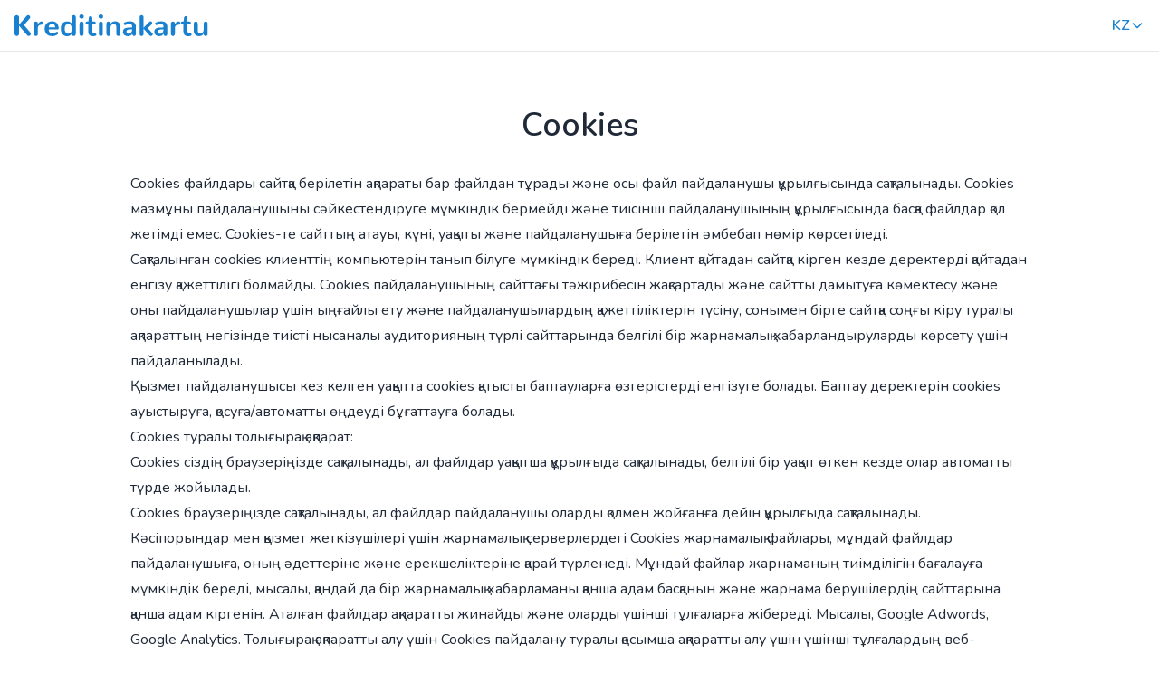

--- FILE ---
content_type: text/html; charset=UTF-8
request_url: https://www.kreditinakartu.kz/kk/cookies
body_size: 3071
content:
<!doctype html><html lang="kk"><head><meta charset="UTF-8"><meta name="viewport" content="width=device-width, user-scalable=no, initial-scale=1.0, maximum-scale=1.0, minimum-scale=1.0"><meta http-equiv="X-UA-Compatible" content="ie=edge"><title>Cookies | Kreditinakartu</title><meta name="description" content=""><meta name="keywords" content=""><meta name="csrf-token" content="z33x4bmjobRTYT5VUqzS191FTb4CwLxKZ8a05ZhV"><link rel="shortcut icon" href="/favicon.png"><link href="/css/app.css?id=2a80ada507502502b908369b4f637cf6" rel="stylesheet"><link rel="manifest" href="/manifest.json"><script>if ('serviceWorker' in navigator) { navigator.serviceWorker.register('/service-worker.js');}</script><script async src="https://www.googletagmanager.com/gtag/js?id=G-H4EP5XNWK3"></script><script> window.dataLayer = window.dataLayer || []; function gtag(){dataLayer.push(arguments);} gtag('js', new Date()); gtag('config', 'G-H4EP5XNWK3');</script></head><body class="font-nunito"><div id="vadJUDZvLdUy1-kreditinakartu" class="hidden"></div><header class="sticky top-0 left-0 right-0 z-30 flex bg-white border-b"><div class="inline-flex items-center justify-between w-full max-w-screen-xl p-4 mx-auto"><a href="https://www.kreditinakartu.kz/kk"><img src="/storage/images//PewITsdXSpVdXoC3ApUt7mbHDMu3PagKOOCwkpyh.svg" alt="Logo" class="w-auto h-4 sm:h-6"></a><div class="flex items-center justify-end ml-auto"><div class="relative"><div class="flex items-center text-base font-semibold cursor-pointer text-primary hover:text-primary_hover hover:underline" id="navbarDropdown" type="button"> KZ <svg class="w-4 h-4" xmlns="http://www.w3.org/2000/svg" fill="none" viewBox="0 0 24 24" stroke="currentColor"><path stroke-linecap="round" stroke-linejoin="round" stroke-width="2" d="M19 9l-7 7-7-7" /></svg></div><ul class="absolute bottom-0 right-0 z-10 hidden -mb-2 transform translate-y-full bg-white border rounded-md shadow-lg" id="navbarDropdownList"><li class="flex w-24 rounded-md hover:bg-primary-normal hover:bg-opacity-10"><a href="https://www.kreditinakartu.kz/ru" class="w-full px-3 py-2 font-semibold cursor-pointer text-primary hover:text-primary_hover"> RU </a></li></ul></div></div></div></header><script> const navbarDropdown = document.getElementById("navbarDropdown"); const navbarDropdownList = document.getElementById("navbarDropdownList"); document.addEventListener("click", (e) => { let eventTarget = e.target; do { if (eventTarget == navbarDropdown) { navbarDropdownList.classList.toggle("hidden"); return; } eventTarget = eventTarget.parentNode; } while (eventTarget) navbarDropdownList.classList.add("hidden"); })</script><main><section class="max-w-screen-lg px-4 py-16 mx-auto"><div class="flex flex-col items-center justify-start mb-8"><h2 class="block text-4xl font-semibold leading-none text-center text-gray-800">Cookies</h2></div><div class="text-base font-normal text-gray-600"><div class="flex justify-center"><article class="max-w-full prose text-gray-800"><p>Cookies файлдары сайтқа берілетін ақпараты бар файлдан тұрады және осы файл пайдаланушы құрылғысында сақталынады. Cookies мазмұны пайдаланушыны сәйкестендіруге мүмкіндік бермейді және тиісінші пайдаланушының құрылғысында басқа файлдар қол жетімді емес. Cookies-те сайттың атауы, күні, уақыты және пайдаланушыға берілетін әмбебап нөмір көрсетіледі.</p><p>Сақталынған cookies клиенттің компьютерін танып білуге мүмкіндік береді. Клиент қайтадан сайтқа кірген кезде деректерді қайтадан енгізу қажеттілігі болмайды. Cookies пайдаланушының сайттағы тәжірибесін жақсартады және сайтты дамытуға көмектесу және оны пайдаланушылар үшін ыңғайлы ету және пайдаланушылардың қажеттіліктерін түсіну, сонымен бірге сайтқа соңғы кіру туралы ақпараттың негізінде тиісті нысаналы аудиторияның түрлі сайттарында белгілі бір жарнамалық хабарландыруларды көрсету үшін пайдаланылады.</p><p>Қызмет пайдаланушысы кез келген уақытта cookies қатысты баптауларға өзгерістерді енгізуге болады. Баптау деректерін cookies ауыстыруға, қосуға/автоматты өңдеуді бұғаттауға болады.<br />Cookies туралы толығырақ ақпарат:</p><ul><li>Cookies сіздің браузеріңізде сақталынады, ал файлдар уақытша құрылғыда сақталынады, белгілі бір уақыт өткен кезде олар автоматты түрде жойылады.</li><li>Cookies браузеріңізде сақталынады, ал файлдар пайдаланушы оларды қолмен жойғанға дейін құрылғыда сақталынады.</li><li>Кәсіпорындар мен қызмет жеткізушілері үшін жарнамалық серверлердегі Cookies жарнамалық файлары, мұндай файлдар пайдаланушыға, оның әдеттеріне және ерекшеліктеріне қарай түрленеді. Мұндай файлар жарнаманың тиімділігін бағалауға мүмкіндік береді, мысалы, қандай да бір жарнамалық хабарламаны қанша адам басқанын және жарнама берушілердің сайттарына қанша адам кіргенін. Аталған файлдар ақпаратты жинайды және оларды үшінші тұлғаларға жібереді. Мысалы, Google Adwords, Google Analytics. Толығырақ ақпаратты алу үшін Cookies пайдалану туралы қосымша ақпаратты алу үшін үшінші тұлғалардың веб-сайттарына кіріңіз.</li></ul><p>Google пайдаланатын Cookies файлдардан, Google жарнамасынан бас тарту туралы ақпарат немесе қызметтер жеткізушілерінің үшінші тұлғаларының Cookies&nbsp; файлдарынан бас тарту, бастамашыл жарнамалық желінің бас тарту парағы.</p><p>Біз пайдаланатын сookies файлдары сіздің құрал-жабдығыңызға зиян келтірмейтіндігін ескеріңіз. Пайдаланушының үздік тәжірибесі және сайттың толық режимде жұмысы үшін&nbsp; cookies сақтауға кеңес беріледі. Оларда сайттың қол жетімді мазмұнын және жекеленген функцияларды толық пайдалану мүмкіндігі бар.<br />Сайттың толық режимдегі қызметі үшін сookies сақтауға кеңес береміз, осылайша сайттың қол жетімді мазмұнын және жекеленген функцияларды толық пайдалану мүмкіндігі бар.</p></article></div></div></section></main><footer class="py-16 bg-blue-100"><div class="max-w-screen-xl px-4 mx-auto text-center"><div class="flex flex-col items-center justify-center mb-8 md:flex-row md:justify-between md:items-start"><ul class="flex flex-wrap items-center justify-center -mx-4 text-center md:justify-start md:items-start"><li class="mx-4"><a href="https://www.kreditinakartu.kz/kk/baylanis" class="text-base font-normal leading-none text-indigo-900 hover:text-primary_hover">Байланыс</a></li><li class="mx-4"><a href="https://www.kreditinakartu.kz/kk/cookies" class="text-base font-normal leading-none text-indigo-900 hover:text-primary_hover">Cookies</a></li><li class="mx-4"><a href="https://www.kreditinakartu.kz/kk/derekterdi-qorgaw" class="text-base font-normal leading-none text-indigo-900 hover:text-primary_hover">Деректерді қорғау</a></li><li class="mx-4"><a href="https://www.kreditinakartu.kz/kk/paydalanw" class="text-base font-normal leading-none text-indigo-900 hover:text-primary_hover">Пайдалану</a></li></ul><div class="flex flex-col mt-8 md:mt-0"><a href="https://www.kreditinakartu.kz/kk" class="flex items-end justify-center md:justify-end"><img src="/storage/images//PewITsdXSpVdXoC3ApUt7mbHDMu3PagKOOCwkpyh.svg" alt="Logo" class="w-auto h-6"></a></div></div><a href="#" class="text-base font-normal leading-none text-indigo-900 hover:underline">© 2026 kreditinakartu.kz</a><br><span>Әзірлеуші <a href="https://www.goodday.group" target="_blank" class="text-base font-normal leading-none text-indigo-900 hover:underline">goodday.group</a></span><address class="not-italic"> Мекенжайы: Rempartstr.7, 79346 Endingen, Deutschland</address></div></footer></body></html>

--- FILE ---
content_type: image/svg+xml
request_url: https://www.kreditinakartu.kz/storage/images//PewITsdXSpVdXoC3ApUt7mbHDMu3PagKOOCwkpyh.svg
body_size: 6609
content:
<svg width="214" height="24" viewBox="0 0 214 24" fill="none" xmlns="http://www.w3.org/2000/svg">
<path d="M2.5412 23.746C3.24002 23.746 3.83826 23.4921 4.33591 22.9841C4.84415 22.4762 5.09827 21.8413 5.09827 21.0794L5.08239 12.4444L12.9283 21.7302C13.2142 22.1005 13.4101 22.3545 13.516 22.4921C13.6325 22.619 13.8177 22.8095 14.0719 23.0635C14.3366 23.3175 14.5801 23.4974 14.8025 23.6032C15.0354 23.6984 15.2842 23.746 15.5489 23.746C16.1736 23.746 16.7348 23.5238 17.2325 23.0794C17.7407 22.6349 17.9948 22.1005 17.9948 21.4762C17.9948 20.873 17.6613 20.1481 16.9942 19.3016L10.3713 11.6508L16.4066 5C17.0631 4.22751 17.3913 3.55556 17.3913 2.98413C17.3913 2.37037 17.1531 1.85185 16.6766 1.42857C16.2107 1.00529 15.676 0.793651 15.0725 0.793651C14.6595 0.793651 14.2889 0.925926 13.9607 1.19048C13.6325 1.44444 13.2407 1.84656 12.7854 2.39683L5.08239 11.2063L5.09827 3.44444C5.09827 2.67196 4.84415 2.03704 4.33591 1.53968C3.82768 1.03175 3.22944 0.777778 2.5412 0.777778C1.84237 0.777778 1.24413 1.03175 0.746476 1.53968C0.248825 2.03704 0 2.67196 0 3.44444V21.0794C0 21.8519 0.248825 22.4921 0.746476 23C1.24413 23.4974 1.84237 23.746 2.5412 23.746Z" fill="#1980D0"/>
<path d="M23.6172 23.746C24.3372 23.746 24.8878 23.5344 25.269 23.1111C25.6502 22.6878 25.8408 22.0635 25.8408 21.2381V14.9365C25.8408 14.2487 25.9572 13.6614 26.1902 13.1746C26.4337 12.6772 26.7673 12.3016 27.1908 12.0476C27.6143 11.7831 28.0643 11.5926 28.5408 11.4762C29.0279 11.3598 29.5626 11.3016 30.1449 11.3016C30.632 11.3016 31.0185 11.1164 31.3043 10.746C31.6008 10.3757 31.7491 9.94709 31.7491 9.46032C31.7491 8.96296 31.5955 8.53968 31.2885 8.19048C30.992 7.84127 30.5632 7.66667 30.002 7.66667C29.0173 7.66667 28.149 8.01058 27.3973 8.69841C26.6455 9.38624 26.1214 10.1958 25.8249 11.127L25.8408 9.85714C25.8514 9.22222 25.6343 8.72487 25.1896 8.36508C24.7449 7.99471 24.2208 7.80952 23.6172 7.80952C23.0243 7.80952 22.5108 7.99471 22.0766 8.36508C21.6425 8.72487 21.4255 9.2381 21.4255 9.90476V21.1587C21.4255 21.9947 21.616 22.6349 21.9972 23.0794C22.389 23.5238 22.929 23.746 23.6172 23.746Z" fill="#1980D0"/>
<path d="M41.6915 23.9365C44.1268 23.9365 46.1756 23.1958 47.838 21.7143C47.8804 21.6825 47.9174 21.6455 47.9492 21.6032C47.9915 21.5608 48.0286 21.5185 48.0604 21.4762C48.0921 21.4339 48.1186 21.3915 48.1398 21.3492C48.1609 21.3069 48.1821 21.2645 48.2033 21.2222C48.2245 21.1799 48.2404 21.1376 48.2509 21.0952C48.2721 21.0529 48.2827 21.0106 48.2827 20.9683C48.2933 20.9153 48.2986 20.8677 48.2986 20.8254C48.3092 20.7831 48.3145 20.7354 48.3145 20.6825C48.3145 20.4921 48.2721 20.3016 48.1874 20.1111C48.1133 19.9101 48.0127 19.7354 47.8856 19.5873C47.7586 19.4392 47.6051 19.3175 47.4251 19.2222C47.2556 19.127 47.0809 19.0794 46.9009 19.0794C46.668 19.0794 46.4562 19.1587 46.2656 19.3175C44.8892 20.3651 43.5127 20.8889 42.1362 20.8889C39.3409 20.8889 37.8744 19.4656 37.7367 16.619H47.4251C47.8592 16.619 48.1874 16.4974 48.4098 16.254C48.6427 16.0106 48.7592 15.6772 48.7592 15.254C48.7486 14.1958 48.5951 13.2169 48.2986 12.3175C48.0127 11.418 47.5839 10.6085 47.0121 9.88889C46.4403 9.16931 45.6727 8.60317 44.7092 8.19048C43.7456 7.77778 42.6338 7.57143 41.3738 7.57143C39.7644 7.57143 38.3403 7.9418 37.1014 8.68254C35.8626 9.4127 34.9203 10.3862 34.2744 11.6032C33.6391 12.8201 33.3214 14.1693 33.3214 15.6508C33.3214 18.2645 34.0891 20.2963 35.6244 21.746C37.1703 23.1958 39.1926 23.9259 41.6915 23.9365ZM37.7685 14.3492C37.8426 13.2063 38.1973 12.2434 38.8326 11.4603C39.4679 10.6772 40.3468 10.2857 41.4691 10.2857C43.6503 10.2857 44.8362 11.6402 45.0268 14.3492H37.7685Z" fill="#1980D0"/>
<path d="M58.0345 24C60.5546 24 62.3069 23.0582 63.2916 21.1746V21.6032C63.2916 22.2804 63.4822 22.8095 63.8634 23.1905C64.2446 23.5714 64.774 23.7619 65.4517 23.7619C66.1399 23.7619 66.6852 23.5185 67.0875 23.0317C67.4899 22.545 67.6911 21.8836 67.6911 21.0476V3.34921C67.6911 2.51323 67.5058 1.87302 67.1352 1.42857C66.7646 0.984127 66.2352 0.761905 65.547 0.761905C64.8164 0.761905 64.2552 0.984127 63.8634 1.42857C63.4716 1.87302 63.2758 2.51323 63.2758 3.34921V10.2381C62.3228 8.50265 60.6446 7.63492 58.241 7.63492C56.1339 7.63492 54.4239 8.34921 53.111 9.77778C51.798 11.2063 51.1416 13.1852 51.1416 15.7143C51.1416 18.2011 51.7716 20.2063 53.0316 21.7302C54.2916 23.2434 55.9592 24 58.0345 24ZM59.2416 21.1746C58.6804 21.1746 58.1775 21.0635 57.7328 20.8413C57.2881 20.619 56.9228 20.328 56.6369 19.9683C56.3616 19.6085 56.1286 19.1905 55.9381 18.7143C55.7581 18.2381 55.631 17.7619 55.5569 17.2857C55.4828 16.7989 55.4457 16.3069 55.4457 15.8095C55.4457 14.836 55.5675 13.9683 55.811 13.2063C56.0545 12.4339 56.4728 11.7937 57.0657 11.2857C57.6587 10.7778 58.3998 10.5238 59.2893 10.5238C60.5916 10.5238 61.5763 11 62.2434 11.9524C62.921 12.9048 63.2599 14.1852 63.2599 15.7937C63.2599 17.5503 62.9475 18.8889 62.3228 19.8095C61.6981 20.7196 60.671 21.1746 59.2416 21.1746Z" fill="#1980D0"/>
<path d="M74.0917 23.746C74.8117 23.746 75.357 23.5238 75.7276 23.0794C76.1088 22.6243 76.2994 21.9735 76.2994 21.127V10.4286C76.2994 9.58201 76.0982 8.93651 75.6958 8.49206C75.3041 8.03704 74.7482 7.80952 74.0282 7.80952C73.34 7.80952 72.8052 8.03704 72.4241 8.49206C72.0535 8.93651 71.8682 9.58201 71.8682 10.4286V21.127C71.8682 21.9841 72.0588 22.6349 72.4399 23.0794C72.8211 23.5238 73.3717 23.746 74.0917 23.746ZM74.0758 4.61905C74.8276 4.61905 75.4311 4.40741 75.8864 3.98413C76.3523 3.56085 76.5853 3.00529 76.5853 2.31746C76.5853 1.62963 76.3523 1.07407 75.8864 0.650794C75.4311 0.216931 74.8329 0 74.0917 0C73.34 0 72.7311 0.216931 72.2652 0.650794C71.8099 1.07407 71.5823 1.62963 71.5823 2.31746C71.5823 3.00529 71.8099 3.56085 72.2652 3.98413C72.7205 4.40741 73.3241 4.61905 74.0758 4.61905Z" fill="#1980D0"/>
<path d="M86.1942 23.9048C86.2259 23.9048 86.2577 23.9048 86.2895 23.9048C86.3318 23.9048 86.3742 23.9048 86.4165 23.9048C86.4589 23.9048 86.4959 23.9048 86.5277 23.9048C86.8877 23.9048 87.1736 23.8995 87.3853 23.8889C87.6077 23.8889 87.8724 23.8783 88.1795 23.8571C88.4865 23.836 88.7301 23.7989 88.9101 23.746C89.1007 23.7037 89.3018 23.6402 89.5136 23.5556C89.7254 23.4709 89.8895 23.3704 90.006 23.254C90.1224 23.127 90.2177 22.9735 90.2918 22.7936C90.3765 22.6032 90.4189 22.3862 90.4189 22.1429C90.4189 21.7302 90.2971 21.3704 90.0536 21.0635C89.8101 20.7566 89.4765 20.6032 89.053 20.6032C89.0212 20.6032 88.9895 20.6032 88.9577 20.6032L87.9095 20.6508C87.8459 20.6508 87.7824 20.6508 87.7189 20.6508C87.0306 20.6508 86.5489 20.4021 86.2736 19.9048C86.0089 19.3968 85.8765 18.582 85.8765 17.4603V10.7778H88.1318C89.1589 10.7778 89.6724 10.2963 89.6724 9.33333C89.6724 8.33862 89.1748 7.84127 88.1795 7.84127H85.8765V4.19048C85.8765 2.65608 85.3153 1.88889 84.193 1.88889C82.933 1.88889 82.2182 2.65079 82.0488 4.1746L81.62 7.84127H80.0794C79.5712 7.84127 79.19 7.96825 78.9359 8.22222C78.6923 8.47619 78.5706 8.82011 78.5706 9.25397C78.5706 10.2698 79.0894 10.7778 80.1271 10.7778H81.4453V18.4921C81.4453 20.3016 81.8635 21.6561 82.7 22.5556C83.5365 23.4444 84.7012 23.8942 86.1942 23.9048Z" fill="#1980D0"/>
<path d="M95.406 23.746C96.126 23.746 96.6713 23.5238 97.0419 23.0794C97.4231 22.6243 97.6137 21.9735 97.6137 21.127V10.4286C97.6137 9.58201 97.4125 8.93651 97.0101 8.49206C96.6184 8.03704 96.0625 7.80952 95.3425 7.80952C94.6542 7.80952 94.1195 8.03704 93.7383 8.49206C93.3677 8.93651 93.1824 9.58201 93.1824 10.4286V21.127C93.1824 21.9841 93.373 22.6349 93.7542 23.0794C94.1354 23.5238 94.686 23.746 95.406 23.746ZM95.3901 4.61905C96.1419 4.61905 96.7454 4.40741 97.2007 3.98413C97.6666 3.56085 97.8995 3.00529 97.8995 2.31746C97.8995 1.62963 97.6666 1.07407 97.2007 0.650794C96.7454 0.216931 96.1472 0 95.406 0C94.6542 0 94.0454 0.216931 93.5795 0.650794C93.1242 1.07407 92.8966 1.62963 92.8966 2.31746C92.8966 3.00529 93.1242 3.56085 93.5795 3.98413C94.0348 4.40741 94.6383 4.61905 95.3901 4.61905Z" fill="#1980D0"/>
<path d="M103.713 23.746C104.443 23.746 105.004 23.5238 105.396 23.0794C105.788 22.6349 105.984 21.9947 105.984 21.1587V14.6667C105.984 13.4286 106.338 12.418 107.048 11.6349C107.768 10.8519 108.626 10.4603 109.621 10.4603C110.447 10.4603 111.124 10.7407 111.654 11.3016C112.194 11.8519 112.464 12.6455 112.464 13.6825V21.1587C112.464 21.9947 112.649 22.6349 113.02 23.0794C113.39 23.5238 113.92 23.746 114.608 23.746C115.338 23.746 115.9 23.5238 116.291 23.0794C116.683 22.6349 116.879 21.9947 116.879 21.1587V13.6508C116.879 11.6931 116.355 10.1905 115.307 9.14286C114.269 8.08466 112.951 7.55556 111.352 7.55556C108.715 7.55556 106.921 8.51323 105.968 10.4286V10.0476C105.968 9.31746 105.777 8.7619 105.396 8.38095C105.025 8 104.496 7.80952 103.808 7.80952C103.098 7.80952 102.548 8 102.156 8.38095C101.764 8.7619 101.568 9.32275 101.568 10.0635V21.1587C101.568 21.9947 101.754 22.6349 102.124 23.0794C102.495 23.5238 103.024 23.746 103.713 23.746Z" fill="#1980D0"/>
<path d="M119.833 19.3968C119.833 20.7936 120.341 21.8995 121.358 22.7143C122.385 23.5291 123.687 23.9365 125.265 23.9365C126.409 23.9365 127.399 23.6931 128.235 23.2063C129.082 22.7196 129.686 22.0159 130.046 21.0952V21.5397C130.046 22.4709 130.395 23.127 131.094 23.5079C131.412 23.6772 131.745 23.7619 132.094 23.7619C132.635 23.7619 133.106 23.5714 133.508 23.1905C133.91 22.7989 134.112 22.254 134.112 21.5556V13.9206C134.112 12.7778 133.947 11.7937 133.619 10.9683C133.291 10.1323 132.82 9.4709 132.206 8.98413C131.602 8.49735 130.903 8.14286 130.109 7.92063C129.326 7.68783 128.431 7.57143 127.425 7.57143C125.212 7.57143 123.227 7.98942 121.469 8.8254C121.204 8.95238 121.009 9.12698 120.881 9.34921C120.754 9.56085 120.691 9.79894 120.691 10.0635C120.691 10.4762 120.829 10.8519 121.104 11.1905C121.379 11.5291 121.713 11.6984 122.104 11.6984C122.157 11.6984 122.21 11.6984 122.263 11.6984C122.316 11.6878 122.369 11.6772 122.422 11.6667C122.486 11.6455 122.544 11.6243 122.597 11.6032C123.137 11.381 123.566 11.2169 123.883 11.1111C124.201 10.9947 124.688 10.8624 125.344 10.7143C126.001 10.5661 126.62 10.4921 127.203 10.4921C129.003 10.4921 129.903 11.4021 129.903 13.2222V14.3651C128.632 14.3651 127.552 14.3915 126.663 14.4444C125.773 14.4868 124.926 14.5767 124.121 14.7143C123.327 14.8519 122.676 15.037 122.168 15.2698C121.67 15.5026 121.236 15.8095 120.866 16.1905C120.495 16.5608 120.23 17.0106 120.071 17.5397C119.913 18.0582 119.833 18.6772 119.833 19.3968ZM125.996 21.3175C125.297 21.3175 124.741 21.1164 124.328 20.7143C123.926 20.3122 123.724 19.7566 123.724 19.0476C123.724 18.7196 123.761 18.4339 123.836 18.1905C123.92 17.9365 124.031 17.7196 124.169 17.5397C124.317 17.3598 124.524 17.2116 124.789 17.0952C125.053 16.9683 125.329 16.8677 125.614 16.7936C125.911 16.7196 126.292 16.6614 126.758 16.619C127.234 16.5767 127.7 16.5503 128.156 16.5397C128.622 16.5291 129.199 16.5238 129.887 16.5238V17.0476C129.887 17.6614 129.77 18.2434 129.537 18.7936C129.315 19.3333 129.019 19.7884 128.648 20.1587C128.277 20.5185 127.859 20.8042 127.393 21.0159C126.938 21.2169 126.472 21.3175 125.996 21.3175Z" fill="#1980D0"/>
<path d="M140.29 23.746C141.02 23.746 141.582 23.5238 141.973 23.0794C142.376 22.6243 142.577 21.9735 142.577 21.127V15.7619L149.057 22.9683C149.173 23.1058 149.295 23.2275 149.422 23.3333C149.56 23.4286 149.692 23.5079 149.819 23.5714C149.957 23.6349 150.095 23.6825 150.232 23.7143C150.37 23.7354 150.508 23.746 150.645 23.746C151.196 23.746 151.678 23.5556 152.091 23.1746C152.514 22.7936 152.726 22.3492 152.726 21.8413C152.726 21.4074 152.556 21 152.218 20.619L147.151 15.1746L151.566 10.7619C151.905 10.4021 152.075 9.99471 152.075 9.53968C152.075 9.4127 152.059 9.28571 152.027 9.15873C152.006 9.03175 151.969 8.91534 151.916 8.80952C151.873 8.69312 151.815 8.58201 151.741 8.47619C151.667 8.35979 151.588 8.25926 151.503 8.1746C151.418 8.07936 151.323 7.99471 151.217 7.92063C151.122 7.84656 151.016 7.78307 150.899 7.73016C150.793 7.67725 150.677 7.64021 150.55 7.61905C150.433 7.5873 150.312 7.57143 150.185 7.57143C150.079 7.57143 149.968 7.5873 149.851 7.61905C149.735 7.64021 149.618 7.67725 149.502 7.73016C149.396 7.77249 149.285 7.83598 149.168 7.92063C149.062 8.00529 148.956 8.10582 148.85 8.22222L142.577 14.6984V3.4127C142.577 2.56614 142.381 1.92063 141.989 1.47619C141.598 1.02116 141.042 0.793651 140.322 0.793651C139.633 0.793651 139.099 1.02116 138.717 1.47619C138.347 1.92063 138.162 2.56614 138.162 3.4127V21.127C138.162 21.9735 138.342 22.6243 138.702 23.0794C139.072 23.5238 139.602 23.746 140.29 23.746Z" fill="#1980D0"/>
<path d="M154.457 19.3968C154.457 20.7936 154.965 21.8995 155.982 22.7143C157.009 23.5291 158.311 23.9365 159.889 23.9365C161.032 23.9365 162.022 23.6931 162.859 23.2063C163.706 22.7196 164.309 22.0159 164.669 21.0952V21.5397C164.669 22.4709 165.019 23.127 165.718 23.5079C166.035 23.6772 166.369 23.7619 166.718 23.7619C167.258 23.7619 167.729 23.5714 168.132 23.1905C168.534 22.7989 168.735 22.254 168.735 21.5556V13.9206C168.735 12.7778 168.571 11.7937 168.243 10.9683C167.915 10.1323 167.444 9.4709 166.829 8.98413C166.226 8.49735 165.527 8.14286 164.733 7.92063C163.949 7.68783 163.055 7.57143 162.049 7.57143C159.836 7.57143 157.851 7.98942 156.093 8.8254C155.828 8.95238 155.632 9.12698 155.505 9.34921C155.378 9.56085 155.315 9.79894 155.315 10.0635C155.315 10.4762 155.452 10.8519 155.728 11.1905C156.003 11.5291 156.336 11.6984 156.728 11.6984C156.781 11.6984 156.834 11.6984 156.887 11.6984C156.94 11.6878 156.993 11.6772 157.046 11.6667C157.109 11.6455 157.168 11.6243 157.221 11.6032C157.761 11.381 158.189 11.2169 158.507 11.1111C158.825 10.9947 159.312 10.8624 159.968 10.7143C160.625 10.5661 161.244 10.4921 161.826 10.4921C163.626 10.4921 164.527 11.4021 164.527 13.2222V14.3651C163.256 14.3651 162.176 14.3915 161.286 14.4444C160.397 14.4868 159.55 14.5767 158.745 14.7143C157.951 14.8519 157.3 15.037 156.792 15.2698C156.294 15.5026 155.86 15.8095 155.489 16.1905C155.119 16.5608 154.854 17.0106 154.695 17.5397C154.536 18.0582 154.457 18.6772 154.457 19.3968ZM160.619 21.3175C159.921 21.3175 159.365 21.1164 158.952 20.7143C158.549 20.3122 158.348 19.7566 158.348 19.0476C158.348 18.7196 158.385 18.4339 158.459 18.1905C158.544 17.9365 158.655 17.7196 158.793 17.5397C158.941 17.3598 159.148 17.2116 159.412 17.0952C159.677 16.9683 159.952 16.8677 160.238 16.7936C160.535 16.7196 160.916 16.6614 161.382 16.619C161.858 16.5767 162.324 16.5503 162.779 16.5397C163.245 16.5291 163.822 16.5238 164.511 16.5238V17.0476C164.511 17.6614 164.394 18.2434 164.161 18.7936C163.939 19.3333 163.642 19.7884 163.272 20.1587C162.901 20.5185 162.483 20.8042 162.017 21.0159C161.562 21.2169 161.096 21.3175 160.619 21.3175Z" fill="#1980D0"/>
<path d="M174.945 23.746C175.665 23.746 176.216 23.5344 176.597 23.1111C176.978 22.6878 177.169 22.0635 177.169 21.2381V14.9365C177.169 14.2487 177.285 13.6614 177.518 13.1746C177.762 12.6772 178.095 12.3016 178.519 12.0476C178.942 11.7831 179.392 11.5926 179.869 11.4762C180.356 11.3598 180.891 11.3016 181.473 11.3016C181.96 11.3016 182.347 11.1164 182.633 10.746C182.929 10.3757 183.077 9.94709 183.077 9.46032C183.077 8.96296 182.924 8.53968 182.617 8.19048C182.32 7.84127 181.891 7.66667 181.33 7.66667C180.345 7.66667 179.477 8.01058 178.725 8.69841C177.974 9.38624 177.45 10.1958 177.153 11.127L177.169 9.85714C177.18 9.22222 176.962 8.72487 176.518 8.36508C176.073 7.99471 175.549 7.80952 174.945 7.80952C174.352 7.80952 173.839 7.99471 173.405 8.36508C172.971 8.72487 172.754 9.2381 172.754 9.90476V21.1587C172.754 21.9947 172.944 22.6349 173.325 23.0794C173.717 23.5238 174.257 23.746 174.945 23.746Z" fill="#1980D0"/>
<path d="M191.336 23.9048C191.368 23.9048 191.4 23.9048 191.431 23.9048C191.474 23.9048 191.516 23.9048 191.558 23.9048C191.601 23.9048 191.638 23.9048 191.67 23.9048C192.03 23.9048 192.316 23.8995 192.527 23.8889C192.75 23.8889 193.014 23.8783 193.321 23.8571C193.628 23.836 193.872 23.7989 194.052 23.746C194.243 23.7037 194.444 23.6402 194.656 23.5556C194.867 23.4709 195.031 23.3704 195.148 23.254C195.264 23.127 195.36 22.9735 195.434 22.7936C195.518 22.6032 195.561 22.3862 195.561 22.1429C195.561 21.7302 195.439 21.3704 195.196 21.0635C194.952 20.7566 194.618 20.6032 194.195 20.6032C194.163 20.6032 194.131 20.6032 194.1 20.6032L193.051 20.6508C192.988 20.6508 192.924 20.6508 192.861 20.6508C192.173 20.6508 191.691 20.4021 191.416 19.9048C191.151 19.3968 191.018 18.582 191.018 17.4603V10.7778H193.274C194.301 10.7778 194.814 10.2963 194.814 9.33333C194.814 8.33862 194.317 7.84127 193.321 7.84127H191.018V4.19048C191.018 2.65608 190.457 1.88889 189.335 1.88889C188.075 1.88889 187.36 2.65079 187.191 4.1746L186.762 7.84127H185.221C184.713 7.84127 184.332 7.96825 184.078 8.22222C183.834 8.47619 183.713 8.82011 183.713 9.25397C183.713 10.2698 184.231 10.7778 185.269 10.7778H186.587V18.4921C186.587 20.3016 187.005 21.6561 187.842 22.5556C188.678 23.4444 189.843 23.8942 191.336 23.9048Z" fill="#1980D0"/>
<path d="M203.693 23.9365C206.244 23.9365 207.986 22.9735 208.918 21.0476V21.5079C208.918 22.2381 209.109 22.7936 209.49 23.1746C209.871 23.5556 210.406 23.746 211.094 23.746C211.803 23.746 212.354 23.5556 212.746 23.1746C213.137 22.7936 213.333 22.2328 213.333 21.4921V10.3968C213.333 9.56085 213.148 8.92063 212.777 8.47619C212.407 8.03175 211.872 7.80952 211.173 7.80952C210.453 7.80952 209.897 8.03175 209.506 8.47619C209.114 8.92063 208.918 9.56085 208.918 10.3968V16.8254C208.918 18.0635 208.558 19.0741 207.838 19.8571C207.129 20.6402 206.271 21.0317 205.265 21.0317C204.439 21.0317 203.761 20.7566 203.232 20.2063C202.703 19.6561 202.438 18.8571 202.438 17.8095V10.3968C202.438 9.56085 202.253 8.92063 201.882 8.47619C201.511 8.03175 200.982 7.80952 200.294 7.80952C199.563 7.80952 199.002 8.03175 198.61 8.47619C198.219 8.92063 198.023 9.56085 198.023 10.3968V17.8413C198.023 19.7884 198.563 21.291 199.643 22.3492C200.733 23.4074 202.083 23.9365 203.693 23.9365Z" fill="#1980D0"/>
</svg>
